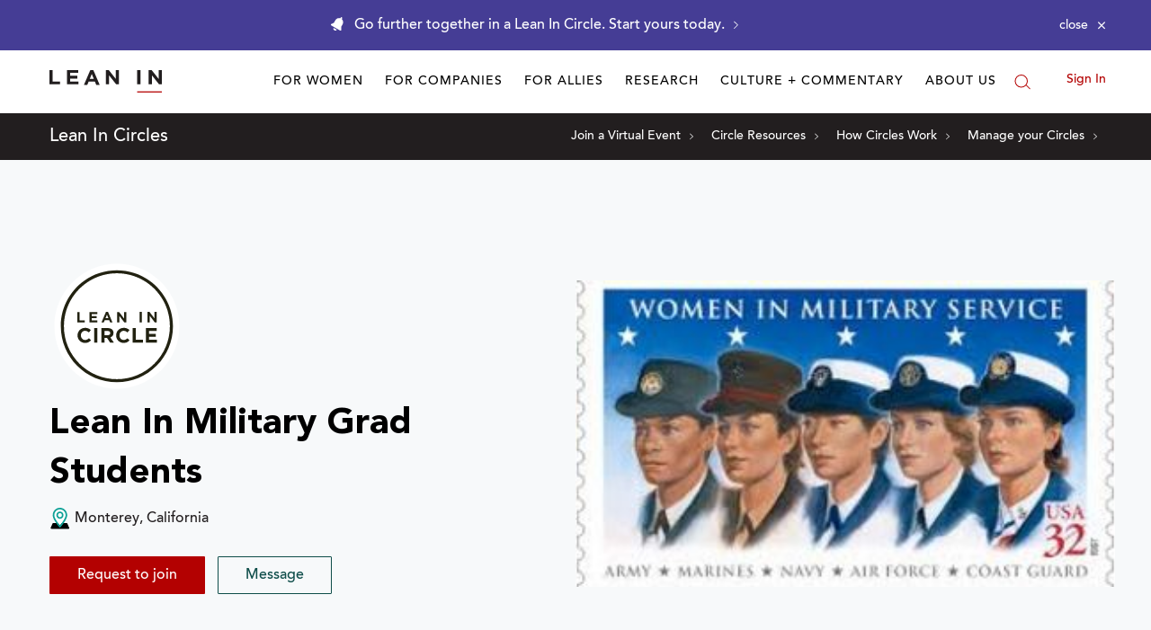

--- FILE ---
content_type: application/javascript
request_url: https://prism.app-us1.com/?a=650002305&u=https%3A%2F%2Fleanin.org%2Fcircles%2Flean-in-military-grad-students
body_size: 116
content:
window.visitorGlobalObject=window.visitorGlobalObject||window.prismGlobalObject;window.visitorGlobalObject.setVisitorId('2a2bc97b-624b-413c-95c4-2083a161af2c', '650002305');window.visitorGlobalObject.setWhitelistedServices('', '650002305');